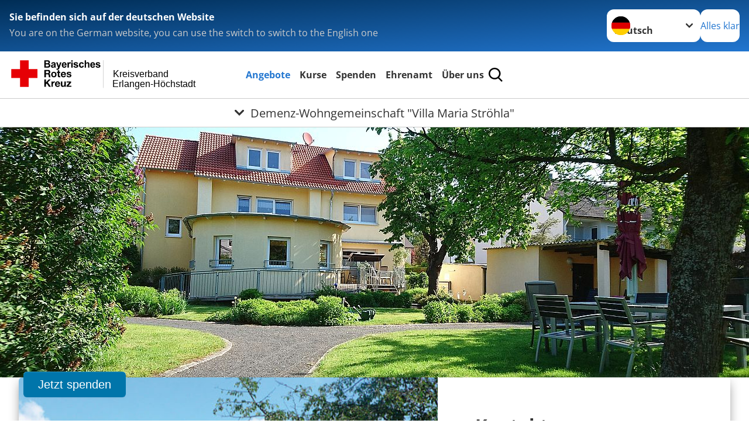

--- FILE ---
content_type: text/html; charset=utf-8
request_url: https://www.kverlangen-hoechstadt.brk.de/leichte-sprache/angebote/betreuung-und-pflege/demenz-wohngemeinschaft-villa-maria-stroehla.html
body_size: 16591
content:
<!DOCTYPE html>
<html lang="de">
<head>

<meta charset="utf-8">
<!-- 
	Produced by
	+Pluswerk AG
	https://www.pluswerk.ag/

	This website is powered by TYPO3 - inspiring people to share!
	TYPO3 is a free open source Content Management Framework initially created by Kasper Skaarhoj and licensed under GNU/GPL.
	TYPO3 is copyright 1998-2026 of Kasper Skaarhoj. Extensions are copyright of their respective owners.
	Information and contribution at https://typo3.org/
-->




<meta name="generator" content="TYPO3 CMS">
<meta name="keywords" content="Demenz, Wohngemeinschaft, Pflege, Alltagsstruktur">
<meta name="author" content="Deutsches Rotes Kreuz">
<meta name="viewport" content="width=device-width, initial-scale=1">
<meta property="og:image" content="https://www.kverlangen-hoechstadt.brk.de/fileadmin/Eigene_Bilder_und_Videos/1_Angebote/2_Maria-Stroehla/Villa_Maria_Str%C3%B6hla_1.jpg">
<meta property="og:site_name" content="DRK e.V.">
<meta property="og:type" content="website">
<meta property="og:locale" content="de_DE">
<meta name="twitter:image" content="https://www.kverlangen-hoechstadt.brk.de/fileadmin/Eigene_Bilder_und_Videos/1_Angebote/2_Maria-Stroehla/Villa_Maria_Str%C3%B6hla_1.jpg">
<meta name="twitter:card" content="summary_large_image">
<meta name="twitter:site" content="@roteskreuz_de">
<meta name="copyright" content="Deutsches Rotes Kreuz">
<meta name="rating" content="General">
<meta name="revisit-after" content="1">


<link rel="stylesheet" href="/_assets/9d0d9d423edf61855281dad6f8fda023/Css/styles.css?1756118756" media="all">
<link rel="stylesheet" href="/_assets/e2ef477b7510a2835782732fd483c6bc/StyleSheets/stylesheet.min.css?1764743946" media="all">
<link rel="stylesheet" href="/_assets/c6d4d274eb87a12180a04ff4360967d1/Css/VideoShariff.min.css?1729496416" media="all">
<link rel="stylesheet" href="/_assets/d281c2f3e584f3c85e4d8e6c6428b0e3/Css/drkcmsplus.css?1764763871" media="all">
<link rel="stylesheet" href="/_assets/d281c2f3e584f3c85e4d8e6c6428b0e3/Css/Drilldown-Icons.css?1752190245" media="all">
<link rel="stylesheet" href="/_assets/d281c2f3e584f3c85e4d8e6c6428b0e3/Css/drkcmsplus-brk.css?1738531736" media="all">
<link rel="stylesheet" href="/typo3temp/assets/css/fcf3f9bd3f24e5b86ca500ed1be2a968.css?1740087252" media="all">






<meta property="og:title" content="Demenz-Wohngemeinschaft "Villa Maria Ströhla""><meta property="og:description" content="In unserem Haus in ruhiger Lage im Erlanger Ortsteil Sieglitzhof erleben unsere Bewohner einen weitgehend individuellen Alltag in einer Wohngemeinschaft. "><meta property="og:url" content="/leichte-sprache/angebote/betreuung-und-pflege/demenz-wohngemeinschaft-villa-maria-stroehla.html"><meta property="twitter:title" content="Demenz-Wohngemeinschaft "Villa Maria Ströhla""><meta property="twitter:description" content="In unserem Haus in ruhiger Lage im Erlanger Ortsteil Sieglitzhof erleben unsere Bewohner einen weitgehend individuellen Alltag in einer Wohngemeinschaft. "><title>Demenz-Wohngemeinschaft "Villa Maria Ströhla" -  Kreisverband Erlangen-Höchstadt</title><!-- test23 -->




<link rel="apple-touch-icon" sizes="180x180" href="/_assets/e2ef477b7510a2835782732fd483c6bc/Icons/Favicon/apple-touch-icon.png?v=68ddf38fd">
<link rel="icon" type="image/png" sizes="32x32" href="/_assets/e2ef477b7510a2835782732fd483c6bc/Icons/Favicon/favicon-32x32.png?v=68ddf38fd">
<link rel="icon" type="image/png" sizes="16x16" href="/_assets/e2ef477b7510a2835782732fd483c6bc/Icons/Favicon/favicon-16x16.png?v=68ddf38fd">
<link rel="manifest" href="/_assets/e2ef477b7510a2835782732fd483c6bc/Icons/Favicon/site.webmanifest?v=68ddf38fd&quot; crossorigin=&quot;use-credentials">
<link rel="mask-icon" href="/_assets/e2ef477b7510a2835782732fd483c6bc/Icons/Favicon/safari-pinned-tab.svg?v=68ddf38fd&quot; color=&quot;#E60005">
<link rel="shortcut icon" href="/_assets/e2ef477b7510a2835782732fd483c6bc/Icons/Favicon/favicon.ico?v=68ddf38fd">
<meta name="msapplication-TileColor" content="#ffffff">
<meta name="msapplication-config" content="/_assets/e2ef477b7510a2835782732fd483c6bc/Icons/Favicon/browserconfig.xml?v=68ddf38fd">
<meta name="theme-color" content="#ffffff">




<link rel="canonical" href="/leichte-sprache/angebote/betreuung-und-pflege/demenz-wohngemeinschaft-villa-maria-stroehla.html"/>
</head>
<body class="main dti-drkcmsplus dti-brk">


<div class="body__wrapper hyphenate pagets__two_columns"><header id="header"><div class="language-suggest bg bg--blue" style="display: none"><div class="language-suggest__content"><div class="language-suggest__text"><p class="language-suggest__message language-suggest__message--current"><strong><span data-suggest-language="en" style="display: none">You are on the English website</span><span data-suggest-language="de" style="display: none">Sie befinden sich auf der deutschen Website</span><span data-suggest-language="fallback" style="display: none">We do not provide this content in your preferred language</span></strong></p><p class="language-suggest__message language-suggest__message--suggest"><span data-suggest-language="en" style="display: none">You are on the German website, you can use the switch to switch to the English one</span><span data-suggest-language="de" style="display: none">Sie befinden sich auf der englischen Website, Sie können mit dem Schalter auf die deutsche Website wechseln</span><span data-suggest-language="fallback" style="display: none">You can use the switch to switch to the another available language if you want</span></p></div><div class="language-suggest__actions"><nav class="language-menu"><img src="/_assets/e2ef477b7510a2835782732fd483c6bc/Icons/Flags/de.svg?a491da9c1549a36b293a6a391739dfda" width="16" height="16" alt="" aria-hidden="true" class="language-menu__flag language-menu__flag--de"><img src="/_assets/e2ef477b7510a2835782732fd483c6bc/Icons/Flags/de.svg?a491da9c1549a36b293a6a391739dfda" width="16" height="16" alt="" aria-hidden="true" class="language-menu__flag language-menu__flag--de"><label class="visually-hidden" for="lang-select-header">Sprache wechseln zu</label><select name="pets" id="lang-select-header" class="language-menu__select bg bg--default"><option class="language-menu__option" data-flag="de" value="/angebote/betreuung-und-pflege/demenz-wohngemeinschaft-villa-maria-stroehla.html">Deutsch</option></select></nav><button class="language-suggest__close button button--secondary"><span data-suggest-language="en" style="display: none">Continue</span><span data-suggest-language="de" style="display: none">Alles klar</span><span data-suggest-language="fallback" style="display: none">Continue</span></button></div></div></div><div class="toolbar__wrap"><div class="toolbar"><a class="toolbar__logo" title="Zur Startseite" href="/leichte-sprache/startseite-kv.html"><?xml version="1.0" encoding="UTF-8" standalone="no"?><!DOCTYPE svg PUBLIC "-//W3C//DTD SVG 1.1//EN" "http://www.w3.org/Graphics/SVG/1.1/DTD/svg11.dtd"><svg width="100%" height="100%" viewBox="0 0 400 60" version="1.1" xmlns="http://www.w3.org/2000/svg" xmlns:xlink="http://www.w3.org/1999/xlink" xml:space="preserve" xmlns:serif="http://www.serif.com/" style="fill-rule:evenodd;clip-rule:evenodd;stroke-linecap:round;stroke-linejoin:round;stroke-miterlimit:1.5;"><g id="Beschriftung" transform="matrix(1,0,0,1,46.165,0)"><g id="line3" transform="matrix(0.936334,0,0,1,-64.3047,39.6912)"><g transform="matrix(1.068,0,0,1,-13.7389,0)"><text id="f" x="202.057px" y="15.25px" style="font-family:'ArialMT', 'Arial', sans-serif;font-size:20px;">Erlangen-Höchstadt</text></g></g><g id="line2" transform="matrix(0.934693,0,0,1,-63.6098,20.1375)"><g transform="matrix(1.06987,0,0,1,-14.1177,0)"><text id="f1" serif:id="f" x="202.057px" y="15.25px" style="font-family:'ArialMT', 'Arial', sans-serif;font-size:20px;">Kreisverband</text></g></g><g id="line1" transform="matrix(0.936801,0,0,1,-64.1996,0.204079)"><g transform="matrix(1.06746,0,0,1,-13.6312,0)"><text id="f2" serif:id="f" x="202.057px" y="15.25px" style="font-family:'ArialMT', 'Arial', sans-serif;font-size:20px;"></text></g></g></g><g transform="matrix(0.0894207,0,0,1.13566,134.16,-3.04006)"><g id="Linie"><rect x="201.423" y="2.583" width="0.97" height="49.778" style="fill:rgb(235,235,235);stroke:black;stroke-width:1.24px;"/></g></g><g id="BRK" transform="matrix(1,0,0,1,-50,0)"><g id="BRK-Logo-Text" serif:id="BRK Logo Text"><g id="path5387" transform="matrix(0.915624,0,0,0.914432,10.2474,0.287605)"><path d="M74.854,0L81.421,0C82.721,0 83.691,0.054 84.329,0.162C84.967,0.27 85.54,0.496 86.044,0.838C86.548,1.181 86.968,1.637 87.304,2.207C87.64,2.777 87.809,3.417 87.809,4.125C87.809,4.892 87.601,5.597 87.188,6.237C86.775,6.878 86.214,7.359 85.507,7.679C86.505,7.971 87.271,8.469 87.807,9.173C88.343,9.877 88.611,10.704 88.611,11.655C88.611,12.403 88.437,13.131 88.09,13.838C87.742,14.546 87.268,15.111 86.667,15.534C86.065,15.957 85.325,16.217 84.443,16.315C83.89,16.374 82.557,16.412 80.444,16.427L74.853,16.427L74.853,-0L74.854,-0L74.854,0ZM78.179,2.73L78.179,6.516L80.348,6.516C81.638,6.516 82.44,6.498 82.753,6.461C83.319,6.394 83.764,6.198 84.09,5.874C84.413,5.55 84.576,5.124 84.576,4.596C84.576,4.09 84.437,3.678 84.157,3.362C83.877,3.045 83.461,2.854 82.91,2.787C82.582,2.75 81.638,2.731 80.08,2.731L78.179,2.731L78.179,2.73ZM78.179,9.246L78.179,13.652L81.25,13.652C82.446,13.652 83.205,13.618 83.526,13.55C84.018,13.461 84.42,13.241 84.73,12.893C85.04,12.544 85.196,12.078 85.196,11.494C85.196,10.999 85.076,10.58 84.837,10.235C84.598,9.891 84.252,9.64 83.801,9.482C83.349,9.325 82.368,9.246 80.859,9.246L78.179,9.246Z"/></g><g id="path5389" transform="matrix(0.915624,0,0,0.914432,10.2474,0.287605)"><path d="M93.283,8.191L90.44,7.686C90.761,6.524 91.314,5.664 92.097,5.105C92.882,4.547 94.046,4.267 95.592,4.267C96.995,4.267 98.041,4.433 98.728,4.765C99.414,5.097 99.897,5.52 100.178,6.031C100.457,6.542 100.597,7.482 100.597,8.848L100.551,12.521C100.551,13.566 100.601,14.337 100.701,14.833C100.801,15.329 100.988,15.861 101.262,16.429L98.144,16.429C98.062,16.221 97.962,15.915 97.843,15.509C97.791,15.324 97.754,15.202 97.731,15.143C97.196,15.671 96.623,16.066 96.013,16.331C95.403,16.595 94.752,16.726 94.059,16.726C92.839,16.726 91.877,16.394 91.174,15.73C90.471,15.065 90.12,14.225 90.12,13.21C90.12,12.538 90.28,11.938 90.6,11.412C90.921,10.886 91.37,10.483 91.948,10.203C92.526,9.923 93.359,9.678 94.449,9.47C95.918,9.193 96.935,8.935 97.503,8.697L97.503,8.379C97.503,7.766 97.353,7.329 97.054,7.068C96.754,6.807 96.19,6.677 95.36,6.677C94.799,6.677 94.362,6.789 94.047,7.013C93.732,7.237 93.477,7.629 93.283,8.191L93.283,8.191ZM97.502,10.737C97.099,10.872 96.461,11.032 95.588,11.219C94.716,11.406 94.144,11.589 93.876,11.768C93.466,12.059 93.261,12.429 93.261,12.876C93.261,13.317 93.425,13.698 93.753,14.019C94.081,14.339 94.499,14.5 95.007,14.5C95.574,14.5 96.115,14.314 96.63,13.94C97.01,13.657 97.26,13.31 97.38,12.899C97.462,12.63 97.503,12.118 97.503,11.364L97.503,10.737L97.502,10.737Z"/></g><g id="path5391" transform="matrix(0.915624,0,0,0.914432,10.2474,0.287605)"><path d="M101.739,4.52L105.086,4.52L107.941,12.967L110.727,4.52L113.982,4.52L109.785,15.98L109.028,18.048C108.751,18.742 108.487,19.271 108.236,19.636C107.985,20.001 107.696,20.298 107.37,20.525C107.045,20.752 106.644,20.93 106.168,21.056C105.693,21.183 105.155,21.246 104.556,21.246C103.95,21.246 103.354,21.183 102.77,21.056L102.495,18.599C102.989,18.697 103.434,18.745 103.832,18.745C104.566,18.745 105.108,18.529 105.461,18.098C105.812,17.668 106.082,17.118 106.269,16.451L101.739,4.52Z" style="fill-rule:nonzero;"/></g><g id="path5393" transform="matrix(0.915624,0,0,0.914432,10.2474,0.287605)"><path d="M122.439,12.665L125.581,13.193C125.178,14.344 124.541,15.221 123.672,15.823C122.802,16.425 121.714,16.726 120.409,16.726C118.341,16.726 116.812,16.049 115.819,14.694C115.035,13.61 114.643,12.24 114.643,10.587C114.643,8.611 115.158,7.064 116.187,5.945C117.216,4.826 118.518,4.267 120.091,4.267C121.859,4.267 123.253,4.853 124.275,6.024C125.297,7.195 125.786,8.988 125.741,11.404L117.876,11.404C117.898,12.338 118.151,13.065 118.635,13.584C119.119,14.103 119.721,14.364 120.442,14.364C120.933,14.364 121.346,14.229 121.681,13.961C122.015,13.693 122.268,13.261 122.439,12.665ZM122.622,9.476C122.6,8.562 122.366,7.867 121.919,7.391C121.473,6.915 120.929,6.677 120.289,6.677C119.604,6.677 119.038,6.928 118.591,7.431C118.145,7.933 117.925,8.615 117.933,9.477L122.622,9.477L122.622,9.476Z"/></g><g id="path5395" transform="matrix(0.915624,0,0,0.914432,10.2474,0.287605)"><path d="M130.872,16.428L127.73,16.428L127.73,4.52L130.642,4.52L130.642,6.211C131.144,5.412 131.594,4.888 131.995,4.64C132.396,4.391 132.85,4.267 133.358,4.267C134.076,4.267 134.769,4.465 135.435,4.861L134.461,7.604C133.93,7.261 133.436,7.089 132.98,7.089C132.539,7.089 132.166,7.21 131.859,7.453C131.552,7.695 131.312,8.134 131.135,8.768C130.96,9.403 130.872,10.731 130.872,12.754L130.872,16.428Z" style="fill-rule:nonzero;"/></g><g id="path5397" transform="matrix(0.915624,0,0,0.914432,10.2474,0.287605)"><path d="M136.321,2.914L136.321,0L139.462,0L139.462,2.914L136.321,2.914ZM136.321,16.428L136.321,4.52L139.462,4.52L139.462,16.428L136.321,16.428Z"/></g><g id="path5399" transform="matrix(0.915624,0,0,0.914432,10.2474,0.287605)"><path d="M141.097,13.078L144.261,12.596C144.396,13.204 144.668,13.666 145.079,13.981C145.489,14.297 146.065,14.454 146.803,14.454C147.617,14.454 148.229,14.305 148.639,14.005C148.916,13.795 149.054,13.515 149.054,13.163C149.054,12.924 148.979,12.725 148.829,12.568C148.672,12.419 148.321,12.28 147.776,12.153C145.236,11.592 143.626,11.078 142.945,10.615C142.004,9.971 141.533,9.076 141.533,7.93C141.533,6.896 141.94,6.028 142.754,5.323C143.568,4.62 144.83,4.267 146.54,4.267C148.168,4.267 149.378,4.534 150.169,5.068C150.961,5.601 151.506,6.39 151.805,7.434L148.847,7.985C148.72,7.519 148.477,7.16 148.12,6.912C147.764,6.664 147.256,6.54 146.595,6.54C145.762,6.54 145.165,6.656 144.805,6.888C144.565,7.053 144.444,7.266 144.444,7.528C144.444,7.752 144.549,7.943 144.759,8.101C145.044,8.31 146.027,8.606 147.707,8.988C149.389,9.37 150.563,9.837 151.229,10.391C151.888,10.951 152.218,11.732 152.218,12.735C152.218,13.826 151.762,14.764 150.851,15.55C149.939,16.335 148.589,16.727 146.804,16.727C145.182,16.727 143.898,16.4 142.953,15.746C142.007,15.092 141.388,14.201 141.097,13.078Z" style="fill-rule:nonzero;"/></g><g id="path5401" transform="matrix(0.915624,0,0,0.914432,10.2474,0.287605)"><path d="M164.893,8.053L161.797,8.604C161.693,7.989 161.456,7.525 161.086,7.213C160.717,6.902 160.237,6.746 159.648,6.746C158.864,6.746 158.239,7.017 157.772,7.56C157.306,8.102 157.073,9.01 157.073,10.283C157.073,11.698 157.31,12.697 157.783,13.281C158.256,13.864 158.891,14.157 159.689,14.157C160.285,14.157 160.773,13.987 161.153,13.645C161.533,13.304 161.802,12.717 161.957,11.885L165.053,12.413C164.732,13.836 164.117,14.91 163.206,15.636C162.297,16.363 161.076,16.726 159.547,16.726C157.809,16.726 156.423,16.176 155.39,15.077C154.357,13.977 153.84,12.454 153.84,10.509C153.84,8.54 154.358,7.009 155.395,5.912C156.431,4.816 157.834,4.268 159.601,4.268C161.047,4.268 162.198,4.58 163.051,5.204C163.907,5.827 164.52,6.777 164.893,8.053Z" style="fill-rule:nonzero;"/></g><g id="path5403" transform="matrix(0.915624,0,0,0.914432,10.2474,0.287605)"><path d="M169.932,0L169.932,6.09C170.953,4.875 172.174,4.267 173.593,4.267C174.322,4.267 174.978,4.402 175.564,4.671C176.149,4.939 176.591,5.283 176.888,5.701C177.185,6.119 177.387,6.582 177.496,7.09C177.604,7.597 177.659,8.385 177.659,9.452L177.659,16.428L174.518,16.428L174.518,10.147C174.518,8.901 174.457,8.11 174.336,7.774C174.215,7.438 174.002,7.171 173.696,6.973C173.39,6.775 173.008,6.677 172.547,6.677C172.019,6.677 171.547,6.803 171.132,7.057C170.717,7.311 170.413,7.694 170.221,8.204C170.028,8.715 169.932,9.471 169.932,10.471L169.932,16.427L166.79,16.427L166.79,0L169.932,0Z" style="fill-rule:nonzero;"/></g><g id="path5405" transform="matrix(0.915624,0,0,0.914432,10.2474,0.287605)"><path d="M187.275,12.665L190.417,13.193C190.013,14.344 189.377,15.221 188.508,15.823C187.638,16.425 186.55,16.726 185.244,16.726C183.177,16.726 181.647,16.049 180.654,14.694C179.87,13.61 179.479,12.24 179.479,10.587C179.479,8.611 179.994,7.064 181.022,5.945C182.051,4.827 183.353,4.267 184.927,4.267C186.694,4.267 188.09,4.853 189.111,6.024C190.132,7.195 190.621,8.988 190.577,11.404L182.712,11.404C182.734,12.338 182.987,13.065 183.471,13.584C183.955,14.103 184.557,14.364 185.278,14.364C185.769,14.364 186.182,14.229 186.517,13.961C186.851,13.693 187.103,13.261 187.275,12.665ZM187.459,9.476C187.437,8.562 187.201,7.867 186.755,7.391C186.308,6.915 185.764,6.677 185.125,6.677C184.44,6.677 183.874,6.928 183.427,7.431C182.98,7.933 182.761,8.615 182.769,9.477L187.459,9.477L187.459,9.476Z"/></g><g id="path5407" transform="matrix(0.915624,0,0,0.914432,10.2474,0.287605)"><path d="M191.581,13.078L194.744,12.596C194.879,13.204 195.151,13.666 195.562,13.981C195.973,14.297 196.548,14.454 197.286,14.454C198.1,14.454 198.712,14.305 199.123,14.005C199.399,13.795 199.537,13.515 199.537,13.163C199.537,12.924 199.462,12.725 199.312,12.568C199.156,12.419 198.805,12.28 198.259,12.153C195.719,11.592 194.109,11.078 193.428,10.615C192.487,9.971 192.016,9.076 192.016,7.93C192.016,6.896 192.423,6.028 193.237,5.323C194.051,4.619 195.314,4.267 197.023,4.267C198.652,4.267 199.861,4.534 200.652,5.068C201.445,5.601 201.989,6.39 202.288,7.434L199.33,7.985C199.203,7.519 198.96,7.16 198.604,6.912C198.248,6.664 197.739,6.54 197.079,6.54C196.246,6.54 195.648,6.656 195.288,6.888C195.048,7.053 194.928,7.266 194.928,7.528C194.928,7.752 195.033,7.943 195.243,8.101C195.528,8.31 196.51,8.606 198.191,8.988C199.873,9.37 201.046,9.837 201.712,10.391C202.372,10.951 202.701,11.732 202.701,12.735C202.701,13.826 202.245,14.764 201.334,15.55C200.422,16.335 199.073,16.727 197.287,16.727C195.665,16.727 194.382,16.4 193.436,15.746C192.49,15.09 191.872,14.201 191.581,13.078Z" style="fill-rule:nonzero;"/></g><g id="path5411" transform="matrix(0.915624,0,0,0.914432,10.2474,0.287605)"><path d="M74.9,21.518L83.75,21.518C86.692,21.518 88.554,23.566 88.554,26.05C88.554,27.983 87.772,29.431 85.956,30.168L85.956,30.213C87.727,30.673 88.232,32.398 88.347,34.055C88.416,35.09 88.392,37.022 89.036,37.942L85.427,37.942C84.991,36.907 85.037,35.319 84.853,34.008C84.6,32.284 83.933,31.525 82.118,31.525L78.509,31.525L78.509,37.942L74.9,37.942L74.9,21.518L74.9,21.518L74.9,21.518ZM78.509,28.948L82.462,28.948C84.071,28.948 84.945,28.258 84.945,26.601C84.945,25.015 84.071,24.324 82.462,24.324L78.509,24.324L78.509,28.948Z" style="fill-rule:nonzero;"/></g><g id="path5413" transform="matrix(0.915624,0,0,0.914432,10.2474,0.287605)"><path d="M96.622,25.728C100.368,25.728 102.782,28.212 102.782,32.008C102.782,35.779 100.367,38.264 96.622,38.264C92.897,38.264 90.484,35.779 90.484,32.008C90.484,28.212 92.898,25.728 96.622,25.728ZM96.622,35.802C98.852,35.802 99.518,33.893 99.518,32.008C99.518,30.098 98.852,28.189 96.622,28.189C94.415,28.189 93.749,30.099 93.749,32.008C93.749,33.894 94.415,35.802 96.622,35.802Z" style="fill-rule:nonzero;"/></g><g id="path5415" transform="matrix(0.915624,0,0,0.914432,10.2474,0.287605)"><path d="M108.989,26.05L111.379,26.05L111.379,28.235L108.989,28.235L108.989,34.123C108.989,35.227 109.265,35.503 110.369,35.503C110.713,35.503 111.035,35.48 111.38,35.411L111.38,37.965C110.829,38.056 110.115,38.08 109.472,38.08C107.472,38.08 105.725,37.619 105.725,35.25L105.725,28.235L103.748,28.235L103.748,26.05L105.725,26.05L105.725,22.485L108.989,22.485L108.989,26.05L108.989,26.05Z" style="fill-rule:nonzero;"/></g><g id="path5417" transform="matrix(0.915624,0,0,0.914432,10.2474,0.287605)"><path d="M115.7,32.789C115.793,34.86 116.804,35.802 118.619,35.802C119.929,35.802 120.987,34.998 121.194,34.261L124.067,34.261C123.147,37.068 121.194,38.264 118.504,38.264C114.757,38.264 112.436,35.687 112.436,32.008C112.436,28.442 114.895,25.728 118.504,25.728C122.549,25.728 124.504,29.132 124.274,32.789L115.7,32.789ZM121.01,30.719C120.712,29.063 119.998,28.189 118.413,28.189C116.344,28.189 115.746,29.799 115.7,30.719L121.01,30.719Z" style="fill-rule:nonzero;"/></g><g id="path5419" transform="matrix(0.915624,0,0,0.914432,10.2474,0.287605)"><path d="M128.734,34.077C128.757,35.503 129.952,36.078 131.239,36.078C132.182,36.078 133.377,35.71 133.377,34.561C133.377,33.57 132.02,33.225 129.676,32.72C127.79,32.306 125.906,31.639 125.906,29.546C125.906,26.51 128.526,25.728 131.077,25.728C133.676,25.728 136.066,26.602 136.318,29.523L133.215,29.523C133.124,28.258 132.158,27.913 130.986,27.913C130.25,27.913 129.17,28.052 129.17,29.018C129.17,30.19 131.009,30.352 132.87,30.789C134.779,31.226 136.641,31.917 136.641,34.124C136.641,37.253 133.928,38.265 131.216,38.265C128.457,38.265 125.768,37.23 125.629,34.079L128.734,34.079L128.734,34.077Z" style="fill-rule:nonzero;"/></g><g id="polygon5421" transform="matrix(0.613883,0,0,0.613476,10.2474,0.287606)"><path d="M123.75,73.817L134.241,88.629L127.486,88.629L120.115,77.623L117.03,80.743L117.03,88.629L111.647,88.629L111.647,64.149L117.03,64.149L117.03,74.298L126.596,64.149L133.315,64.149L123.75,73.817Z" style="fill-rule:nonzero;"/></g><g id="path5423" transform="matrix(0.915624,0,0,0.914432,10.2474,0.287605)"><path d="M91.105,47.568L94.209,47.568L94.209,49.776L94.254,49.776C94.852,48.281 96.461,47.246 98.047,47.246C98.277,47.246 98.553,47.292 98.76,47.362L98.76,50.397C98.461,50.328 97.979,50.282 97.588,50.282C95.198,50.282 94.37,52.007 94.37,54.1L94.37,59.459L91.105,59.459L91.105,47.568L91.105,47.568Z" style="fill-rule:nonzero;"/></g><g id="path5425" transform="matrix(0.915624,0,0,0.914432,10.2474,0.287605)"><path d="M102.327,54.307C102.418,56.378 103.43,57.32 105.246,57.32C106.556,57.32 107.613,56.516 107.82,55.78L110.694,55.78C109.774,58.585 107.82,59.782 105.13,59.782C101.384,59.782 99.062,57.205 99.062,53.526C99.062,49.96 101.521,47.246 105.13,47.246C109.176,47.246 111.13,50.65 110.9,54.307L102.327,54.307ZM107.637,52.237C107.338,50.581 106.625,49.707 105.039,49.707C102.97,49.707 102.372,51.317 102.327,52.237L107.637,52.237Z" style="fill-rule:nonzero;"/></g><g id="path5427" transform="matrix(0.915624,0,0,0.914432,10.2474,0.287605)"><path d="M123.773,59.46L120.669,59.46L120.669,57.804L120.6,57.804C119.772,59.138 118.348,59.782 116.968,59.782C113.497,59.782 112.624,57.827 112.624,54.882L112.624,47.568L115.888,47.568L115.888,54.284C115.888,56.239 116.462,57.205 117.98,57.205C119.75,57.205 120.508,56.216 120.508,53.801L120.508,47.568L123.772,47.568L123.772,59.46L123.773,59.46Z" style="fill-rule:nonzero;"/></g><g id="polygon5429" transform="matrix(0.613883,0,0,0.613476,10.2474,0.287606)"><path d="M187.284,88.629L187.284,84.96L196.507,74.572L187.97,74.572L187.97,70.903L202.919,70.903L202.919,74.572L193.695,84.96L203.569,84.96L203.569,88.629L187.284,88.629Z" style="fill-rule:nonzero;"/></g></g><g transform="matrix(1,0,0,1,9.97554,0.135392)"><g id="Rotkreuz-Logo" serif:id="Rotkreuz Logo"><path d="M36.39,0.1L36.39,18.3L54.57,18.3L54.57,36.54L36.39,36.54L36.39,54.75L18.18,54.75L18.18,36.54L0,36.54L0,18.3L18.18,18.3L18.18,0.1L36.39,0.1Z" style="fill:rgb(230,0,5);fill-rule:nonzero;"/></g></g></g></svg></a><div class="toolbar__navigation"><button class="toolbar__search-button" style="display: none" title="Öffne Suche und Quick Links"><?xml version="1.0" encoding="UTF-8" standalone="no"?><!DOCTYPE svg PUBLIC "-//W3C//DTD SVG 1.1//EN" "http://www.w3.org/Graphics/SVG/1.1/DTD/svg11.dtd"><svg width="100%" height="100%" viewBox="0 0 50 50" version="1.1" xmlns="http://www.w3.org/2000/svg" xmlns:xlink="http://www.w3.org/1999/xlink" xml:space="preserve" xmlns:serif="http://www.serif.com/" style="fill-rule:evenodd;clip-rule:evenodd;stroke-linejoin:round;stroke-miterlimit:2;"><g transform="matrix(1.77966,1.78561,-0.708286,0.705925,15.3624,-28.8202)"><rect x="23.063" y="24.359" width="7.693" height="4.408" style="fill:white;"/></g><g transform="matrix(0.740022,0,0,0.745117,5.66748,5.35482)"><path d="M50,46.35L37.45,34.23C40.853,30.527 42.748,25.679 42.76,20.65C42.76,9.26 33.17,0 21.38,0C9.59,0 0,9.26 0,20.65C0,32.04 9.59,41.29 21.38,41.29C25.672,41.301 29.872,40.041 33.45,37.67L46.22,50L50,46.35ZM5.35,20.65C5.35,12.11 12.54,5.16 21.35,5.16C30.16,5.16 37.35,12.16 37.35,20.65C37.35,29.14 30.16,36.13 21.35,36.13C12.54,36.13 5.35,29.19 5.35,20.65Z" style="fill:white;fill-rule:nonzero;"/></g><path d="M50,46.35L37.45,34.23C40.853,30.527 42.748,25.679 42.76,20.65C42.76,9.26 33.17,0 21.38,0C9.59,0 0,9.26 0,20.65C0,32.04 9.59,41.29 21.38,41.29C25.672,41.301 29.872,40.041 33.45,37.67L46.22,50L50,46.35ZM5.35,20.65C5.35,12.11 12.54,5.16 21.35,5.16C30.16,5.16 37.35,12.16 37.35,20.65C37.35,29.14 30.16,36.13 21.35,36.13C12.54,36.13 5.35,29.19 5.35,20.65Z" style="fill-rule:nonzero;"/></svg></button></div><button class="toolbar__nav-search-button" title="Öffne Hauptmenü und Suche" data-title-close="Schließe Hauptmenü und Suche"><svg width="10" height="10" aria-hidden="true"><use href="/_assets/e2ef477b7510a2835782732fd483c6bc/Icons/Sprites/essential-sprite.svg?5a6512e3afb37ee7cc7d2bd22d55a5c3#search"></use></svg><span></span></button></div></div><div class="main-menu__wrap" style="display: none"><div class="global-search" style="display: none"><form class="global-search__form" action="/leichte-sprache/suche.html" method="get" accept-charset="utf-8" novalidate=""><fieldset class="global-search__fieldset"><label for="global-search-input" class="visually-hidden">Suche</label><input type="search" id="global-search-input" class="global-search__input tx-solr-q js-solr-q form-control"
							 placeholder="durchsuchen"
							 name="tx_kesearch_pi1[sword]" minlength="3" autocomplete="off" required><button class="global-search__submit" title="Alle Inhalte durchsuchen" type="submit"><svg width="10" height="10" aria-hidden="true"><use href="/_assets/e2ef477b7510a2835782732fd483c6bc/Icons/Sprites/essential-sprite.svg?5a6512e3afb37ee7cc7d2bd22d55a5c3#search"></use></svg></button><button class="global-search__close" title="Suche und Quick Links schließen"></button></fieldset></form><nav class="quicklinks" style="display: none"><div class="quicklinks__title">
					Quick Links
				</div><ul class="quicklinks__list"><li class="quicklinks__item"><a href="https://www.brk.de/rotes-kreuz/ueber-uns/verantwortung.html" target="_blank" rel="noreferrer" class="quicklinks__link">Grundsatzerklärung</a></li><li class="quicklinks__item"><a href="/leichte-sprache/ueber-uns/spalte-3-stellen/arbeiten-beim-brk.html" class="quicklinks__link">Arbeiten beim BRK</a></li><li class="quicklinks__item"><a href="/leichte-sprache/ueber-uns/spalte-2-kontakt/kontakt/kontaktdaten-im-kreisverband.html" class="quicklinks__link">Kontakt</a></li><li class="quicklinks__item"><a href="/leichte-sprache/ueber-uns/spalte-2-kontakt/kontakt/anfahrt.html" class="quicklinks__link">Anfahrt</a></li><li class="quicklinks__item"><a href="/leichte-sprache/ueber-uns/spalte-1-wer/wer-wir-sind/der-newsletter-des-brk-erlangen-hoechstadt.html" class="quicklinks__link">Unser Newsletter</a></li><li class="quicklinks__item"><a href="/leichte-sprache/footer-menue-deutsch/service/datenschutz.html" class="quicklinks__link">Datenschutz</a></li><li class="quicklinks__item"><a href="/leichte-sprache/footer-menue-deutsch/service/impressum.html" class="quicklinks__link">Impressum</a></li></ul></nav></div><nav id="main-menu" class="main-menu" aria-label="Hauptmenü"><ul class="main-menu__list"><li class="main-menu__item"><a href="/leichte-sprache/angebote.html" target="_self" class="main-menu__link main-menu__link--active">
						Angebote
					</a></li><li class="main-menu__item"><a href="/leichte-sprache/kurse.html" target="_self" class="main-menu__link">
						Kurse
					</a></li><li class="main-menu__item"><a href="/leichte-sprache/spenden.html" target="_self" class="main-menu__link">
						Spenden
					</a></li><li class="main-menu__item"><a href="/leichte-sprache/ehrenamt.html" target="_self" class="main-menu__link">
						Ehrenamt
					</a></li><li class="main-menu__item"><a href="/leichte-sprache/ueber-uns.html" target="_self" class="main-menu__link">
						Über uns
					</a></li></ul></nav></div><div class="sub-menu__bar"><button class="sub-menu__topic-button" aria-label="Öffne Untermenü von Demenz-Wohngemeinschaft &quot;Villa Maria Ströhla&quot;"><span><svg width="12" height="12" aria-hidden="true"><use href="/_assets/e2ef477b7510a2835782732fd483c6bc/Icons/Sprites/general-sprite.svg?06dbf67f9dd2446fd5c3e13a19efd354#chevron"></use></svg>
                        Demenz-Wohngemeinschaft &quot;Villa Maria Ströhla&quot;
                    </span></button></div><div class="sub-menu__nav-wrap" style="visibility: hidden"><nav class="sub-menu__nav" aria-label="Untermenü von Demenz-Wohngemeinschaft &quot;Villa Maria Ströhla&quot;"><div class="sub-menu__list-wrap"><ul class="sub-menu__list"><li class="sub-menu__item" style="display: none"><button class="sub-menu__button sub-menu__button--next" style="display: none">
                    Rettung und Transport
                    <svg width="10" height="7" aria-hidden="true"><use href="/_assets/e2ef477b7510a2835782732fd483c6bc/Icons/Sprites/general-sprite.svg?06dbf67f9dd2446fd5c3e13a19efd354#chevron"></use></svg></button><ul class="sub-menu__list" style="display: none"><li class="sub-menu__item" style="display: none"><button class="sub-menu__button sub-menu__button--back"><svg width="10" height="7" aria-hidden="true"><use href="/_assets/e2ef477b7510a2835782732fd483c6bc/Icons/Sprites/general-sprite.svg?06dbf67f9dd2446fd5c3e13a19efd354#chevron"></use></svg>
                            zurück
                        </button></li><li class="sub-menu__item" style="display: none"><a href="/leichte-sprache/angebote/rettung-und-transport.html" style="display: none" class="sub-menu__link"><span class="sub-menu__overview-label">Übersichtsseite</span><span class="sub-menu__link-label">Rettung und Transport</span></a></li><li class="sub-menu__item" style="display: none"><button class="sub-menu__button sub-menu__button--next" style="display: none">
                    Hilfe im Notfall
                    <svg width="10" height="7" aria-hidden="true"><use href=""></use></svg></button><ul class="sub-menu__list" style="display: none"><li class="sub-menu__item" style="display: none"><button class="sub-menu__button sub-menu__button--back"><svg width="10" height="7" aria-hidden="true"><use href=""></use></svg>
                            zurück
                        </button></li><li class="sub-menu__item" style="display: none"><a href="/leichte-sprache/angebote/rettung-und-transport/hilfe-im-notfall.html" style="display: none" class="sub-menu__link"><span class="sub-menu__overview-label">Übersichtsseite</span><span class="sub-menu__link-label">Hilfe im Notfall</span></a></li><li class="sub-menu__item" style="display: none"><a style="display: none" class="sub-menu__link" href="/leichte-sprache/angebote/spalte-1-rettung/rettung-und-transport/hilfe-im-notfall/aerztlicher-bereitschaftsdienst.html"><span class="sub-menu__link-label">Ärztlicher Bereitschaftsdienst</span></a></li></ul></li><li class="sub-menu__item" style="display: none"><a style="display: none" class="sub-menu__link" href="/leichte-sprache/angebote/rettung-und-transport/unsere-rettungswachen.html"><span class="sub-menu__link-label">Unsere Rettungswachen</span></a></li><li class="sub-menu__item" style="display: none"><button class="sub-menu__button sub-menu__button--next" style="display: none">
                    Sanitätsdienst für Veranstaltungen
                    <svg width="10" height="7" aria-hidden="true"><use href=""></use></svg></button><ul class="sub-menu__list" style="display: none"><li class="sub-menu__item" style="display: none"><button class="sub-menu__button sub-menu__button--back"><svg width="10" height="7" aria-hidden="true"><use href=""></use></svg>
                            zurück
                        </button></li><li class="sub-menu__item" style="display: none"><a href="/leichte-sprache/angebote/rettung-und-transport/sanitaetsdienst-fuer-veranstaltungen.html" style="display: none" class="sub-menu__link"><span class="sub-menu__overview-label">Übersichtsseite</span><span class="sub-menu__link-label">Sanitätsdienst für Veranstaltungen</span></a></li><li class="sub-menu__item" style="display: none"><a style="display: none" class="sub-menu__link" href="/leichte-sprache/angebote/rettung-und-transport/sanitaetsdienst-fuer-veranstaltungen/agb-sanitaetsdienst.html"><span class="sub-menu__link-label">AGB Sanitätsdienst</span></a></li></ul></li><li class="sub-menu__item" style="display: none"><a style="display: none" class="sub-menu__link" href="/leichte-sprache/angebote/rettung-und-transport/intensivtransport-und-verlegungsarztfahrzeug.html"><span class="sub-menu__link-label">Intensivtransport und Verlegungsarztfahrzeug</span></a></li><li class="sub-menu__item" style="display: none"><a style="display: none" class="sub-menu__link" href="/leichte-sprache/angebote/rettung-und-transport/rettungsablauf.html"><span class="sub-menu__link-label">Rettungsablauf</span></a></li><li class="sub-menu__item" style="display: none"><a style="display: none" class="sub-menu__link" href="/leichte-sprache/angebote/rettung-und-transport/katastrophenschutz.html"><span class="sub-menu__link-label">Katastrophenschutz</span></a></li><li class="sub-menu__item" style="display: none"><a style="display: none" class="sub-menu__link" href="/leichte-sprache/angebote/rettung-und-transport/gnu.html"><span class="sub-menu__link-label">Gebärdensprachliche Notfallunterstützung</span></a></li><li class="sub-menu__item" style="display: none"><a style="display: none" class="sub-menu__link" href="/leichte-sprache/angebote/rettung-und-transport/partner.html"><span class="sub-menu__link-label">Partner</span></a></li><li class="sub-menu__item" style="display: none"><a style="display: none" class="sub-menu__link" href="https://bos-fahrzeuge.info/wachen/753/BRK_RW_Erlangen/einsatzfahrzeuge/" rel="noreferrer"><span class="sub-menu__link-label">Unsere Fahrzeuge</span></a></li><li class="sub-menu__item" style="display: none"><a style="display: none" class="sub-menu__link" href="https://www.rettungsdienst.brk.de/" rel="noreferrer"><span class="sub-menu__link-label">Rettungsdienst.brk.de</span></a></li></ul></li><li class="sub-menu__item" style="display: none"><button class="sub-menu__button sub-menu__button--next sub-menu__button--active" style="display: none">
                    Betreuung und Pflege
                    <svg width="10" height="7" aria-hidden="true"><use href="/_assets/e2ef477b7510a2835782732fd483c6bc/Icons/Sprites/general-sprite.svg?06dbf67f9dd2446fd5c3e13a19efd354#chevron"></use></svg></button><ul class="sub-menu__list" style="display: none"><li class="sub-menu__item" style="display: none"><button class="sub-menu__button sub-menu__button--back"><svg width="10" height="7" aria-hidden="true"><use href="/_assets/e2ef477b7510a2835782732fd483c6bc/Icons/Sprites/general-sprite.svg?06dbf67f9dd2446fd5c3e13a19efd354#chevron"></use></svg>
                            zurück
                        </button></li><li class="sub-menu__item" style="display: none"><a href="/leichte-sprache/angebote/spalte-2-betreuungpflege/betreuung-und-pflege.html" style="display: none" class="sub-menu__link"><span class="sub-menu__overview-label">Übersichtsseite</span><span class="sub-menu__link-label">Betreuung und Pflege</span></a></li><li class="sub-menu__item" style="display: none"><button class="sub-menu__button sub-menu__button--next" style="display: none">
                    BRK HerzoPflege und HerzoWohnen
                    <svg width="10" height="7" aria-hidden="true"><use href=""></use></svg></button><ul class="sub-menu__list" style="display: none"><li class="sub-menu__item" style="display: none"><button class="sub-menu__button sub-menu__button--back"><svg width="10" height="7" aria-hidden="true"><use href=""></use></svg>
                            zurück
                        </button></li><li class="sub-menu__item" style="display: none"><a href="/leichte-sprache/angebote/spalte-2-betreuungpflege/betreuung-und-pflege/brk-herzopflege-und-herzowohnen.html" style="display: none" class="sub-menu__link"><span class="sub-menu__overview-label">Übersichtsseite</span><span class="sub-menu__link-label">BRK HerzoPflege und HerzoWohnen</span></a></li><li class="sub-menu__item" style="display: none"><a style="display: none" class="sub-menu__link" href="/leichte-sprache/angebote/spalte-2-betreuungpflege/betreuung-und-pflege/brk-herzopflege-und-herzowohnen/unser-haus-in-herzogenaurach.html"><span class="sub-menu__link-label">Unser Haus in Herzogenaurach</span></a></li></ul></li><li class="sub-menu__item" style="display: none"><a style="display: none" class="sub-menu__link" href="/leichte-sprache/angebote/spalte-2-betreuungpflege/betreuung-und-pflege/ambulante-pflege-pflege-zu-hause.html"><span class="sub-menu__link-label">Ambulante Pflege - Pflege zu Hause</span></a></li><li class="sub-menu__item" style="display: none"><button class="sub-menu__button sub-menu__button--next" style="display: none">
                    Stationäre Pflege im &quot;BRK Wohnen und Leben Etzelskirchen&quot;
                    <svg width="10" height="7" aria-hidden="true"><use href=""></use></svg></button><ul class="sub-menu__list" style="display: none"><li class="sub-menu__item" style="display: none"><button class="sub-menu__button sub-menu__button--back"><svg width="10" height="7" aria-hidden="true"><use href=""></use></svg>
                            zurück
                        </button></li><li class="sub-menu__item" style="display: none"><a href="/leichte-sprache/angebote/spalte-2-betreuungpflege/betreuung-und-pflege/stationaere-pflege-im-wohnen-und-leben-etzelskirchen.html" style="display: none" class="sub-menu__link"><span class="sub-menu__overview-label">Übersichtsseite</span><span class="sub-menu__link-label">Stationäre Pflege im &quot;BRK Wohnen und Leben Etzelskirchen&quot;</span></a></li><li class="sub-menu__item" style="display: none"><a style="display: none" class="sub-menu__link" href="/leichte-sprache/angebote/spalte-2-betreuungpflege/betreuung-und-pflege/stationaere-pflege-wohnen-und-leben-etzelskirchen/unser-haus.html"><span class="sub-menu__link-label">Unser Haus</span></a></li><li class="sub-menu__item" style="display: none"><a style="display: none" class="sub-menu__link" href="/leichte-sprache/angebote/spalte-2-betreuungpflege/betreuung-und-pflege/stationaere-pflege-wohnen-und-leben-etzelskirchen/unser-team.html"><span class="sub-menu__link-label">Unser Team</span></a></li><li class="sub-menu__item" style="display: none"><a style="display: none" class="sub-menu__link" href="/leichte-sprache/angebote/spalte-2-betreuungpflege/betreuung-und-pflege/stationaere-pflege-wohnen-und-leben-etzelskirchen/wohnbereiche.html"><span class="sub-menu__link-label">Wohnbereiche</span></a></li><li class="sub-menu__item" style="display: none"><a style="display: none" class="sub-menu__link" href="/leichte-sprache/angebote/spalte-2-betreuungpflege/betreuung-und-pflege/stationaere-pflege-wohnen-und-leben-etzelskirchen/beschuetzende-abteilung.html"><span class="sub-menu__link-label">Beschützende Abteilung</span></a></li><li class="sub-menu__item" style="display: none"><a style="display: none" class="sub-menu__link" href="/leichte-sprache/angebote/spalte-2-betreuungpflege/betreuung-und-pflege/stationaere-pflege-wohnen-und-leben-etzelskirchen/kurzzeitpflege.html"><span class="sub-menu__link-label">Kurzzeitpflege</span></a></li><li class="sub-menu__item" style="display: none"><a style="display: none" class="sub-menu__link" href="/leichte-sprache/angebote/spalte-2-betreuungpflege/betreuung-und-pflege/stationaere-pflege-wohnen-und-leben-etzelskirchen/cafe-ezzilo.html"><span class="sub-menu__link-label">Café Ezzilo</span></a></li><li class="sub-menu__item" style="display: none"><a style="display: none" class="sub-menu__link" href="/leichte-sprache/angebote/spalte-2-betreuungpflege/betreuung-und-pflege/stationaere-pflege-wohnen-und-leben-etzelskirchen/kosten.html"><span class="sub-menu__link-label">Kosten</span></a></li><li class="sub-menu__item" style="display: none"><a style="display: none" class="sub-menu__link" href="/leichte-sprache/angebote/spalte-2-betreuungpflege/betreuung-und-pflege/stationaere-pflege-wohnen-und-leben-etzelskirchen/anmeldung.html"><span class="sub-menu__link-label">Anmeldung</span></a></li><li class="sub-menu__item" style="display: none"><a style="display: none" class="sub-menu__link" href="/leichte-sprache/angebote/spalte-2-betreuungpflege/betreuung-und-pflege/stationaere-pflege-wohnen-und-leben-etzelskirchen/ehrenamt.html"><span class="sub-menu__link-label">Ehrenamt</span></a></li><li class="sub-menu__item" style="display: none"><a style="display: none" class="sub-menu__link" href="/leichte-sprache/angebote/spalte-2-betreuungpflege/betreuung-und-pflege/stationaere-pflege-wohnen-und-leben-etzelskirchen/anfahrt.html"><span class="sub-menu__link-label">Anfahrt</span></a></li><li class="sub-menu__item" style="display: none"><a style="display: none" class="sub-menu__link" href="/leichte-sprache/angebote/spalte-2-betreuungpflege/betreuung-und-pflege/stationaere-pflege-wohnen-und-leben-etzelskirchen/ausbildungsplaetze.html"><span class="sub-menu__link-label">Ausbildungsplätze</span></a></li></ul></li><li class="sub-menu__item" style="display: none"><a style="display: none" class="sub-menu__link" href="/leichte-sprache/angebote/spalte-2-betreuungpflege/betreuung-und-pflege/service-wohnen-in-der-residenz-venzone.html"><span class="sub-menu__link-label">Service-Wohnen in der &quot;Residenz Venzone&quot;</span></a></li><li class="sub-menu__item" style="display: none"><a style="display: none" class="sub-menu__link sub-menu__link--current" href="/leichte-sprache/angebote/betreuung-und-pflege/demenz-wohngemeinschaft-villa-maria-stroehla.html"><span class="sub-menu__link-label">Demenz-Wohngemeinschaft &quot;Villa Maria Ströhla&quot;</span></a></li></ul></li><li class="sub-menu__item" style="display: none"><button class="sub-menu__button sub-menu__button--next" style="display: none">
                    Soziale Servicedienste
                    <svg width="10" height="7" aria-hidden="true"><use href="/_assets/e2ef477b7510a2835782732fd483c6bc/Icons/Sprites/general-sprite.svg?06dbf67f9dd2446fd5c3e13a19efd354#chevron"></use></svg></button><ul class="sub-menu__list" style="display: none"><li class="sub-menu__item" style="display: none"><button class="sub-menu__button sub-menu__button--back"><svg width="10" height="7" aria-hidden="true"><use href="/_assets/e2ef477b7510a2835782732fd483c6bc/Icons/Sprites/general-sprite.svg?06dbf67f9dd2446fd5c3e13a19efd354#chevron"></use></svg>
                            zurück
                        </button></li><li class="sub-menu__item" style="display: none"><a href="/leichte-sprache/angebote/soziale-servicedienste.html" style="display: none" class="sub-menu__link"><span class="sub-menu__overview-label">Übersichtsseite</span><span class="sub-menu__link-label">Soziale Servicedienste</span></a></li><li class="sub-menu__item" style="display: none"><a style="display: none" class="sub-menu__link" href="/leichte-sprache/angebote/soziale-dienste/hausnotruf.html"><span class="sub-menu__link-label">Hausnotruf</span></a></li><li class="sub-menu__item" style="display: none"><button class="sub-menu__button sub-menu__button--next" style="display: none">
                    Essen auf Rädern
                    <svg width="10" height="7" aria-hidden="true"><use href=""></use></svg></button><ul class="sub-menu__list" style="display: none"><li class="sub-menu__item" style="display: none"><button class="sub-menu__button sub-menu__button--back"><svg width="10" height="7" aria-hidden="true"><use href=""></use></svg>
                            zurück
                        </button></li><li class="sub-menu__item" style="display: none"><a href="/leichte-sprache/angebote/soziale-dienste/essen-auf-raedern.html" style="display: none" class="sub-menu__link"><span class="sub-menu__overview-label">Übersichtsseite</span><span class="sub-menu__link-label">Essen auf Rädern</span></a></li><li class="sub-menu__item" style="display: none"><a style="display: none" class="sub-menu__link" href="/leichte-sprache/angebote/spalte-3-soziale-dienste/soziale-dienste/essen-auf-raedern/tiefkuehlgerichte.html"><span class="sub-menu__link-label">Tiefkühlgerichte</span></a></li><li class="sub-menu__item" style="display: none"><a style="display: none" class="sub-menu__link" href="/leichte-sprache/angebote/spalte-3-soziale-dienste/soziale-dienste/essen-auf-raedern/was-ist-essen-auf-raedern.html"><span class="sub-menu__link-label">Was ist Essen auf Rädern?</span></a></li><li class="sub-menu__item" style="display: none"><a style="display: none" class="sub-menu__link" href="/leichte-sprache/angebote/spalte-3-soziale-dienste/soziale-dienste/essen-auf-raedern/diaet-schonkost.html"><span class="sub-menu__link-label">Diät-Schonkost</span></a></li></ul></li><li class="sub-menu__item" style="display: none"><a style="display: none" class="sub-menu__link" href="/leichte-sprache/angebote/service-dienste/betreuter-krankenfahrdienst.html"><span class="sub-menu__link-label">Betreuter Krankenfahrdienst</span></a></li></ul></li><li class="sub-menu__item" style="display: none"><button class="sub-menu__button sub-menu__button--next" style="display: none">
                    Vermietung
                    <svg width="10" height="7" aria-hidden="true"><use href="/_assets/e2ef477b7510a2835782732fd483c6bc/Icons/Sprites/general-sprite.svg?06dbf67f9dd2446fd5c3e13a19efd354#chevron"></use></svg></button><ul class="sub-menu__list" style="display: none"><li class="sub-menu__item" style="display: none"><button class="sub-menu__button sub-menu__button--back"><svg width="10" height="7" aria-hidden="true"><use href="/_assets/e2ef477b7510a2835782732fd483c6bc/Icons/Sprites/general-sprite.svg?06dbf67f9dd2446fd5c3e13a19efd354#chevron"></use></svg>
                            zurück
                        </button></li><li class="sub-menu__item" style="display: none"><a href="/leichte-sprache/angebote/spalte-5-vermietungsonderdienste/vermietung.html" style="display: none" class="sub-menu__link"><span class="sub-menu__overview-label">Übersichtsseite</span><span class="sub-menu__link-label">Vermietung</span></a></li><li class="sub-menu__item" style="display: none"><a style="display: none" class="sub-menu__link" href="/leichte-sprache/angebote/spalte-5-vermietungsonderdienste/vermietung/raumvermietung.html"><span class="sub-menu__link-label">Raumvermietung</span></a></li><li class="sub-menu__item" style="display: none"><a style="display: none" class="sub-menu__link" href="/leichte-sprache/angebote/spalte-5-vermietungsonderdienste/vermietung/zeltvermietung.html"><span class="sub-menu__link-label">Zeltvermietung</span></a></li></ul></li><li class="sub-menu__item" style="display: none"><button class="sub-menu__button sub-menu__button--next" style="display: none">
                    Sonstige Angebote
                    <svg width="10" height="7" aria-hidden="true"><use href="/_assets/e2ef477b7510a2835782732fd483c6bc/Icons/Sprites/general-sprite.svg?06dbf67f9dd2446fd5c3e13a19efd354#chevron"></use></svg></button><ul class="sub-menu__list" style="display: none"><li class="sub-menu__item" style="display: none"><button class="sub-menu__button sub-menu__button--back"><svg width="10" height="7" aria-hidden="true"><use href="/_assets/e2ef477b7510a2835782732fd483c6bc/Icons/Sprites/general-sprite.svg?06dbf67f9dd2446fd5c3e13a19efd354#chevron"></use></svg>
                            zurück
                        </button></li><li class="sub-menu__item" style="display: none"><a href="/leichte-sprache/angebote/sonstige-angebote.html" style="display: none" class="sub-menu__link"><span class="sub-menu__overview-label">Übersichtsseite</span><span class="sub-menu__link-label">Sonstige Angebote</span></a></li><li class="sub-menu__item" style="display: none"><a style="display: none" class="sub-menu__link" href="https://roteskreuzerh.wordpress.com/2020/07/20/rettungsgassen-quartett/" rel="noreferrer"><span class="sub-menu__link-label">Unser Kartenspiel - das Rettungsgassen-Quartett</span></a></li><li class="sub-menu__item" style="display: none"><a style="display: none" class="sub-menu__link" href="/leichte-sprache/ehrenamt/bereitschaften-im-landkreis/bereitschaft-baiersdorf/das-herzenswunsch-palliativmobil.html"><span class="sub-menu__link-label">Palliativmobil</span></a></li><li class="sub-menu__item" style="display: none"><a style="display: none" class="sub-menu__link" href="/leichte-sprache/angebote/spalte-5-vermietungsonderdienste/sonderdienste/suchdienst.html"><span class="sub-menu__link-label">Suchdienst</span></a></li><li class="sub-menu__item" style="display: none"><a style="display: none" class="sub-menu__link" href="http://www.seniorennetz-erlangen.de/" rel="noreferrer"><span class="sub-menu__link-label">SeniorenNetz</span></a></li><li class="sub-menu__item" style="display: none"><a style="display: none" class="sub-menu__link" href="/leichte-sprache/ehrenamt/spalte-5-senioren/aktive-senioren/seniorenclubs.html"><span class="sub-menu__link-label">Seniorenclubs</span></a></li></ul></li></ul></div></nav></div></header><main id="main"><!--TYPO3SEARCH_begin--><div id="c20039" class="frame frame-type-drk_template_stage frame-layout-0 "><div class="stage-image "><img srcset="/fileadmin/_processed_/4/8/csm_stroehla_b%C3%BChnenbild_da1e2d50c9.jpg 450w,
                                                             /fileadmin/_processed_/4/8/csm_stroehla_b%C3%BChnenbild_5432774290.jpg 700w,
                                                             /fileadmin/_processed_/4/8/csm_stroehla_b%C3%BChnenbild_cbd5e47da1.jpg 1280w,
                                                             /fileadmin/_processed_/4/8/csm_stroehla_b%C3%BChnenbild_0027439b5c.jpg 2200w" sizes="100vw" data-copyright="" src="/fileadmin/_processed_/4/8/csm_stroehla_b%C3%BChnenbild_cbd5e47da1.jpg" width="1280" height="428" alt="" /></div></div><div id="c20778" class="frame frame-type-drk_calltoaction frame-layout-0"><div class="topics-teaser"><div class="topics-teaser__item topics-teaser__item--66-right bg bg--default"><div class="topics-teaser__image"><picture><source srcset="/fileadmin/_processed_/b/f/csm_Villa_Maria_Str%C3%B6hla_1_29131f9b54.jpg" media="(max-width: 576px)"><img src="/fileadmin/_processed_/b/f/csm_Villa_Maria_Str%C3%B6hla_1_4efd5602d1.jpg"
                     alt="" title="" loading="lazy"
                     srcset="/fileadmin/_processed_/b/f/csm_Villa_Maria_Str%C3%B6hla_1_35f05d20b3.jpg 760w,
                             /fileadmin/_processed_/b/f/csm_Villa_Maria_Str%C3%B6hla_1_4efd5602d1.jpg 854w"
                     sizes="(min-width: 1344px) 854px, (min-width: 769px) calc(66vw - 64px)"/></picture></div><div class="topics-teaser__text topics-teaser__text--66-right bg--default"><h4><strong>Kontakt</strong></h4><p>☎<strong>&nbsp;</strong><a href="tel:+4991311200100"><strong>09131 1200 - 100</strong></a></p><p><strong>✉</strong>&nbsp;<a href="#" data-mailto-token="kygjrm8gldm,cpfYzpi,bc" data-mailto-vector="-2"><strong>info.erh(at)brk.de</strong></a></p><p>Fax&nbsp;09131 1200 - 104</p><p>____________________</p><p><strong>BRK Kreisverband</strong><br><strong>Erlangen-Höchstadt</strong></p><p>Henri-Dunant-Str. 4</p><p>91058 Erlangen</p><p><a href="https://www.kverlangen-hoechstadt.brk.de/ueber-uns/spalte-2-kontakt/kontakt/anfahrt.html" target="_blank" title="Anfahrt"><strong>⇧ Anfahrt</strong></a></p><div class="topics-teaser__button-wrapper"></div></div></div></div><script>
    document.querySelectorAll('.frame-type-drk_calltoaction').forEach(element => {
      element.classList.add('frame-type-plusdrkcontentelements_topics_teaser');
    });
	</script></div><div id="c20029" class="frame bg bg--red frame-type-textmedia frame-layout-0 "><div class="textmedia textmedia--text-only"><div class="textmedia__text"><div class="textmedia__bodytext"><p><strong>Eigentümer:&nbsp;BRK Kreisverband Erlangen-Höchstadt</strong></p><p>Im Alter würdevoll leben</p><p>In unserer selbstgesteuerten ambulant betreuten Wohngemeinschaft ermöglichen wir demenzkranken Mitmenschen ein weitgehend selbst bestimmtes und würdevolles Altern bis zum Lebensende.&nbsp;&nbsp;</p></div></div></div></div><div id="c20031" class="frame frame-type-textmedia frame-layout-0 frame-textmedia-beside "><div class="textmedia textmedia--orientation-beside textmedia--portrait"><div class="textmedia__container"><figure class="textmedia__figure"><div class="textmedia__imgwrap"><img srcset="/fileadmin/_processed_/f/a/csm_Str%C3%B6hla_Terasse_bc5812acf3.jpg 420w,
                                                                     /fileadmin/_processed_/f/a/csm_Str%C3%B6hla_Terasse_d90b96f73a.jpg 720w,
                                                                     /fileadmin/_processed_/f/a/csm_Str%C3%B6hla_Terasse_86ad6ed3ef.jpg 1020w" sizes="(min-width: 1344px) 420px, (min-width: 960px) calc(33vw - 21px), (min-width: 640px) 420px, 100vw" data-copyright="" class="textmedia__image " loading="lazy" src="/fileadmin/_processed_/f/a/csm_Str%C3%B6hla_Terasse_0c4ff63a94.jpg" width="450" height="675" alt="" /></div></figure><div class="textmedia__text"><div class="textmedia__bodytext"><p>Das Ambiente</p><p>Das Leben findet hauptsächlich in den Gemeinschaftsräumen, der offenen Wohnküche und dem sich anschließenden Wohnzimmer statt. Die eigenen Räumlichkeiten bieten aber auch jederzeit eine Rückzugsmöglichkeit, wenn der Trubel doch mal zu viel wird. Im Vordergrund der Betreuung steht die Schaffung einer fördernden und geborgenheitsstiftenden, kommunikativen Atmosphäre durch das Vorhandensein von Sympathie, Gelassenheit und Geduld.</p><p>Strukturierter Tagesverlauf</p><p>Der Tagesablauf ist durch die individuelle Bedarfs und Bedürfnislage der einzelnen Bewohner und die jeweils sich ergebenden Gruppenkonstellationen bestimmt. Gewohnheiten und Vorlieben werden in den Tagesablauf mit eingebunden, so zum Beispiel die Mithilfe bei der Haushaltsführung, die Versorgung der Haustiere und die Pflege des Gartens. Aufgrund der von uns gewünschten Einbindung der Angehörigen, können wir die Biographie eines jeden Einzelnen im Hinblick auf die Gestaltung seines Alltags berücksichtigen. Therapeutische Interventionen und Aktivierung werden in den Alltag integriert.</p><p><i>Aufnahme finden in der "Villa Maria Ströhla" demenzkranke Personen ohne Altersbeschränkung und mit allen Formen der Demenz, auch ohne Pflegestufe.</i></p><p>Das Haus und sein nahes Umfeld</p><p>Im Jahr 2007 wurde die ambulant betreute Wohngemeinschaft "Villa Maria Ströhla" vom Bayerischen Roten Kreuz Erlangen-Höchstadt auf den Weg gebracht. Das Haus ist eine Schenkung einer Erlanger Bürgerin an das BRK, mit der Vorgabe, dort eine Einrichtung für ältere und hilfsbedürftige Menschen zu schaffen. Die "Villa Maria Ströhla" ist ein großes frei stehendes, leuchtend gelb gestrichenes Haus und befindet sich in Erlangen-Sieglitzhof (Lange Zeile), in einem Wohngebiet, das infrastrukturell mit vielen Geschäften, diversen Arztpraxen und Einrichtungen des täglichen Bedarfs gut erschlossen ist.</p><p>Die Lage am Schwabachgrund und der 1.300 qm große Garten bieten Rückzugsmöglichkeiten für Entspannung und Spaziergänge. Das Haus hat zehn Bewohnerzimmer zwischen 16 und 22 qm auf drei Etagen. Die Gemeinschaftsräume umfassen auf jeder Etage ein Bad, WC und im Erdgeschoss einen großzügigen Wohnbereich mit Küche. Alle Räume sind hell und wohnlich eingerichtet.</p></div></div></div></div></div><div class="o-cms-content" id="c21375"><div class="o-cms-content__body"><div class="c-partner-slider   o-slider   js-slider" data-slides-to-show="1"></div></div></div><div id="c22528" class="frame frame-default frame-type-html frame-layout-0"><div id="c19512" class="frame frame-default frame-type-html frame-layout-0"><script async="async" type="text/javascript">
  window.betterplaceOverlayConfig = window.betterplaceOverlayConfig || []

var config = {
  modalId: "betterplace-overlay-modal-Ax1wTjjpz66zb-oTSdmAxii",
  widgetId: "betterplace-overlay-widget-Ax1wTjjpz66zb-oTSdmAxii",
  buttonCaption: "Jetzt spenden",
  buttonStyle: {
    backgroundColor: "#0075aa",
    color: "#ffffff",
       position: 'fixed', bottom: 40, left: 40,
    fontSize: "20px",
    zIndex: 99997,
  },
  iframeForm: {
    domain:                "https://www.betterplace.org",
    lang:                  "de",
    receiverType:          "projects",
    receiverId:            74429,
    color:                 "#0075aa",
    defaultAmount:         null,
    defaultPaymentMethod:  "paypal",
    defaultInterval:       "single",
    referrer:              window.location.hostname.replace(/[^\x00-\x7f]/g, '_'),
  },
}

window.betterplaceOverlayConfig.push(config)

var div = document.createElement('div')
var currentScript = document.scripts[document.scripts.length - 1]; // A reference to the currently running script
div.id = config.widgetId

var loadScript = document.createElement('script')
loadScript.src = "https://betterplace-assets.betterplace.org/packs/js/widgets-d8e5267c29e004e75ae2.js"
loadScript.type = 'text/javascript'
loadScript.async = true

var modal = document.createElement('div')
modal.id = config.modalId

if (config.buttonStyle.position == 'inline-block') {
  currentScript.parentElement.insertBefore(div, currentScript)
} else {
  document.body.appendChild(div)
}

currentScript.parentElement.insertBefore(loadScript, currentScript)
document.body.appendChild(modal)  
</script></div></div><!--TYPO3SEARCH_end--></main><footer id="footer" class="footer"><div class="footer__breadcrumb"><nav class="breadcrumb" aria-label="Brotkrümel-Navigation"><ol class="breadcrumb__list" itemscope itemtype="https://schema.org/BreadcrumbList"><li class="breadcrumb__item" itemprop="itemListElement" itemscope itemtype="https://schema.org/ListItem"><a href="/leichte-sprache/startseite-kv.html" itemprop="item" class="breadcrumb__entry"><span class="breadcrumb__page" itemprop="name">Start</span><meta itemprop="position" content="1" /></a><svg class="breadcrumb__arrow" width="10" height="7" aria-hidden="true"><use href="/_assets/e2ef477b7510a2835782732fd483c6bc/Icons/Sprites/general-sprite.svg?06dbf67f9dd2446fd5c3e13a19efd354#chevron"></use></svg></li><li class="breadcrumb__item" itemprop="itemListElement" itemscope itemtype="https://schema.org/ListItem"><a href="/leichte-sprache/angebote.html" itemprop="item" class="breadcrumb__entry"><span class="breadcrumb__page" itemprop="name">Angebote</span><meta itemprop="position" content="2" /></a><svg class="breadcrumb__arrow" width="10" height="7" aria-hidden="true"><use href="/_assets/e2ef477b7510a2835782732fd483c6bc/Icons/Sprites/general-sprite.svg?06dbf67f9dd2446fd5c3e13a19efd354#chevron"></use></svg></li><li class="breadcrumb__item" itemprop="itemListElement" itemscope itemtype="https://schema.org/ListItem"><a href="/leichte-sprache/angebote/spalte-2-betreuungpflege/betreuung-und-pflege.html" itemprop="item" class="breadcrumb__entry"><span class="breadcrumb__page" itemprop="name">Betreuung und Pflege</span><meta itemprop="position" content="3" /></a><svg class="breadcrumb__arrow" width="10" height="7" aria-hidden="true"><use href="/_assets/e2ef477b7510a2835782732fd483c6bc/Icons/Sprites/general-sprite.svg?06dbf67f9dd2446fd5c3e13a19efd354#chevron"></use></svg></li><li class="breadcrumb__item" aria-current="page" itemprop="itemListElement" itemscope itemtype="https://schema.org/ListItem"><span class="breadcrumb__entry"><span class="breadcrumb__page" itemprop="name">Demenz-Wohngemeinschaft &quot;Villa Maria Ströhla&quot;</span><meta itemprop="position" content="4" /></span></li></ol></nav></div><style>
    a.social-media-link-with-background img {
      aspect-ratio: 1/1;
      background-repeat: no-repeat;
      background-position: center;
      background-size: auto;
      background-image:url(/_assets/e2ef477b7510a2835782732fd483c6bc/Icons/SocialMedia/background.svg?7acbf7294f1262aa71bf6645139e0cdc) ;

    }
	</style><div class="footer__social"><div class="footer__social-list"><a class="footer__social-media-link social-media-link-with-background" href="https://de-de.facebook.com/kverh.brk/" target="_blank" rel="noopener" title="Facebook Deutsches Rotes Kreuz"><img src="/_assets/e2ef477b7510a2835782732fd483c6bc/Icons/SocialMedia/facebook.svg?923b73028065b33744d3d76765a261ec" width="64" height="64" alt="Facebook Icon"></a><a class="footer__social-media-link social-media-link-with-background" href="https://www.youtube.com/@brk_erlangen_hoechstadt" target="_blank" rel="noopener" title="YouTube Deutsches Rotes Kreuz"><img src="/_assets/e2ef477b7510a2835782732fd483c6bc/Icons/SocialMedia/youtube.svg?a3429f2d2055c6096a12de8980a9ef3f" width="64" height="64" alt="YouTube Icon"></a><a class="footer__social-media-link social-media-link-with-background" href="https://www.instagram.com/accounts/login/?next=/brk_erlangen_hoechstadt/" target="_blank" rel="noopener" title="Instagram Deutsches Rotes Kreuz"><img src="/_assets/e2ef477b7510a2835782732fd483c6bc/Icons/SocialMedia/instagram.svg?29596a78988e9fec839b0bc4afb7da43" width="64" height="64" alt="Instagram Icon"></a><a class="footer__social-media-link social-media-link-with-background" href="https://www.threads.net/web/?waterfall_id=1f4bdbdd-c8b2-40e2-96b4-8799e6485590" target="_blank" rel="noopener" title="Threads Deutsches Rotes Kreuz"><img src="/_assets/e2ef477b7510a2835782732fd483c6bc/Icons/SocialMedia/threads.svg?a904b16ec87490d31b8f3bb6d1253a09" width="64" height="64" alt="Threads Icon"></a></div></div><div class="footer__menus-wrap"><div class="footer__menus"><div class="footer-acco"><div class="footer-acco__header"><button id="footer-acco-button-503" class="footer-acco__trigger" type="button" aria-expanded="false" aria-controls="footer-acco-panel-503"><span class="footer-acco__title">Spenden</span><span class="footer-acco__icon"></span></button><div class="footer-acco__label" style="display: none" aria-hidden="true">Spenden</div></div><div id="footer-acco-panel-503" class="footer-acco__panel" style="display: none" aria-hidden="false" aria-labelledby="footer-acco-button-503" role="region"><ul class="footer-acco__menu"><li><a href="/leichte-sprache/spenden/geld-spenden/bankverbindung-fuer-ueberweisungen.html" target="_self" class="footer-acco__link">Geldspende</a></li><li><a href="/leichte-sprache/spenden/spalte-2-foerdermitglieder/foerdermitgliedschaft/foerdermitglied-werden.html" target="_self" class="footer-acco__link">Fördermitgliedschaft</a></li><li><a href="/leichte-sprache/spenden/blut-spenden/die-blutspende.html" target="_self" class="footer-acco__link">Blutspende</a></li><li><a href="/leichte-sprache/spenden/sonstige-spenden/haare-spenden.html" target="_self" class="footer-acco__link">Haare spenden</a></li><li><a href="/leichte-sprache/spenden/spalte-3-sachspenden/sachspenden/kleidung-spenden.html" target="_self" class="footer-acco__link">Kleiderspende</a></li><li><a href="https://www.wecanhelp.de/491058005/shopsearch" target="_self" class="footer-acco__link">Einkauf + Spende</a></li></ul></div></div><div class="footer-acco"><div class="footer-acco__header"><button id="footer-acco-button-505" class="footer-acco__trigger" type="button" aria-expanded="false" aria-controls="footer-acco-panel-505"><span class="footer-acco__title">Ehrenamt</span><span class="footer-acco__icon"></span></button><div class="footer-acco__label" style="display: none" aria-hidden="true">Ehrenamt</div></div><div id="footer-acco-panel-505" class="footer-acco__panel" style="display: none" aria-hidden="false" aria-labelledby="footer-acco-button-505" role="region"><ul class="footer-acco__menu"><li><a href="/leichte-sprache/ehrenamt/gemeinschaften.html" target="_self" class="footer-acco__link">Gemeinschaften</a></li><li><a href="/leichte-sprache/ehrenamt/spalte-3-freiwillige/freiwilligendienste.html" target="_self" class="footer-acco__link">FSJ und BFD</a></li><li><a href="/leichte-sprache/ehrenamt/gemeinschaften.html" target="_self" class="footer-acco__link">Zeitspende</a></li></ul></div></div><div class="footer-acco"><div class="footer-acco__header"><button id="footer-acco-button-506" class="footer-acco__trigger" type="button" aria-expanded="false" aria-controls="footer-acco-panel-506"><span class="footer-acco__title">Gut versorgt</span><span class="footer-acco__icon"></span></button><div class="footer-acco__label" style="display: none" aria-hidden="true">Gut versorgt</div></div><div id="footer-acco-panel-506" class="footer-acco__panel" style="display: none" aria-hidden="false" aria-labelledby="footer-acco-button-506" role="region"><ul class="footer-acco__menu"><li><a href="/leichte-sprache/angebote/soziale-dienste/essen-auf-raedern.html" target="_self" class="footer-acco__link">Essen auf Rädern</a></li><li><a href="/leichte-sprache/angebote/soziale-dienste/hausnotruf.html" target="_self" class="footer-acco__link">Hausnotruf</a></li><li><a href="/leichte-sprache/angebote/service-dienste/betreuter-krankenfahrdienst.html" target="_self" class="footer-acco__link">Fahrdienst</a></li><li><a href="/leichte-sprache/angebote/spalte-2-betreuungpflege/betreuung-und-pflege.html" target="_self" class="footer-acco__link">Pflege</a></li></ul></div></div><div class="footer-acco"><div class="footer-acco__header"><button id="footer-acco-button-507" class="footer-acco__trigger" type="button" aria-expanded="false" aria-controls="footer-acco-panel-507"><span class="footer-acco__title">Service</span><span class="footer-acco__icon"></span></button><div class="footer-acco__label" style="display: none" aria-hidden="true">Service</div></div><div id="footer-acco-panel-507" class="footer-acco__panel" style="display: none" aria-hidden="false" aria-labelledby="footer-acco-button-507" role="region"><ul class="footer-acco__menu"><li><a href="https://www.brk.de/rotes-kreuz/ueber-uns/verantwortung.html" target="_self" class="footer-acco__link">Grundsatzerklärung</a></li><li><a href="/leichte-sprache/ueber-uns/spalte-3-stellen/arbeiten-beim-brk.html" target="_self" class="footer-acco__link">Arbeiten beim BRK</a></li><li><a href="/leichte-sprache/ueber-uns/spalte-2-kontakt/kontakt/kontaktdaten-im-kreisverband.html" target="_self" class="footer-acco__link">Kontakt</a></li><li><a href="/leichte-sprache/ueber-uns/spalte-2-kontakt/kontakt/anfahrt.html" target="_self" class="footer-acco__link">Anfahrt</a></li><li><a href="/leichte-sprache/ueber-uns/spalte-1-wer/wer-wir-sind/der-newsletter-des-brk-erlangen-hoechstadt.html" target="_self" class="footer-acco__link">Unser Newsletter</a></li><li><a href="/leichte-sprache/footer-menue-deutsch/service/datenschutz.html" target="_self" class="footer-acco__link">Datenschutz</a></li><li><a href="/leichte-sprache/footer-menue-deutsch/service/impressum.html" target="_self" class="footer-acco__link">Impressum</a></li></ul></div></div><div class="footer-acco"><div class="footer-acco__header"><button id="footer-acco-button-5908" class="footer-acco__trigger" type="button" aria-expanded="false" aria-controls="footer-acco-panel-5908"><span class="footer-acco__title"></span><span class="footer-acco__icon"></span></button><div class="footer-acco__label" style="display: none" aria-hidden="true"></div></div><div id="footer-acco-panel-5908" class="footer-acco__panel" style="display: none" aria-hidden="false" aria-labelledby="footer-acco-button-5908" role="region"><ul class="footer-acco__menu"></ul></div></div><div class="footer-acco"><div class="footer-acco__header"><button id="footer-acco-button-6632" class="footer-acco__trigger" type="button" aria-expanded="false" aria-controls="footer-acco-panel-6632"><span class="footer-acco__title"></span><span class="footer-acco__icon"></span></button><div class="footer-acco__label" style="display: none" aria-hidden="true"></div></div><div id="footer-acco-panel-6632" class="footer-acco__panel" style="display: none" aria-hidden="false" aria-labelledby="footer-acco-button-6632" role="region"><ul class="footer-acco__menu"></ul></div></div></div></div><div class="footer__signature"><div class="footer__imprint"><div class="footer__imprint-nav"><ul><li><a href="https://www.brk.de/rotes-kreuz/ueber-uns/verantwortung.html" target="_self">Grundsatzerklärung</a></li><li><a href="/leichte-sprache/ueber-uns/spalte-3-stellen/arbeiten-beim-brk.html" target="_self">Arbeiten beim BRK</a></li><li><a href="/leichte-sprache/ueber-uns/spalte-2-kontakt/kontakt/kontaktdaten-im-kreisverband.html" target="_self">Kontakt</a></li><li><a href="/leichte-sprache/ueber-uns/spalte-2-kontakt/kontakt/anfahrt.html" target="_self">Anfahrt</a></li><li><a href="/leichte-sprache/ueber-uns/spalte-1-wer/wer-wir-sind/der-newsletter-des-brk-erlangen-hoechstadt.html" target="_self">Unser Newsletter</a></li><li><a href="/leichte-sprache/footer-menue-deutsch/service/datenschutz.html" target="_self">Datenschutz</a></li><li><a href="/leichte-sprache/footer-menue-deutsch/service/impressum.html" target="_self">Impressum</a></li><li class="footer__copyright">
							&copy; 2026  Kreisverband
						</li></ul></div></div></div><dialog id="imageCopyrightDialog" class="image-copyright"><div class="image-copyright__content"><form class="image-copyright__form" method="dialog"><button class="image-copyright__close" aria-label="Dialogfenster schließen"></button></form><div class="image-copyright__container"><div class="image-copyright__title h2">Verwendete Bilder auf dieser Seite</div><ul class="image-copyright__list"><template id="imageCopyrightTemplate"><li class="image-copyright__item"><img class="image-copyright__image"><div class="image-copyright__info"><p class="image-copyright__label">Urheber</p><p class="image-copyright__copyright lead"></p></div></li></template></ul></div></div></dialog></footer></div>
<script src="/typo3temp/assets/compressed/merged-35d0d14091793544d10909fbded9004e-1d4b095f7016bfe9d4b6baeee0b816d7.js?1764884764"></script>
<script src="/typo3temp/assets/compressed/merged-213405078c9ea97b1fc755b9e20e63b4-0d314952ce2af415ce6bebe7f39c87e8.js?1764884764"></script>
<script src="/typo3temp/assets/compressed/dti-drkcmsplus-7ba6a6331a5dd90ba5d7af987cf6a3f8.js?1764763904" defer="defer"></script>
<script async="async" src="/typo3temp/assets/js/59cb7c5e3fccb968fb36c2e97ef8bf95.js?1764763927"></script>


</body>
</html>